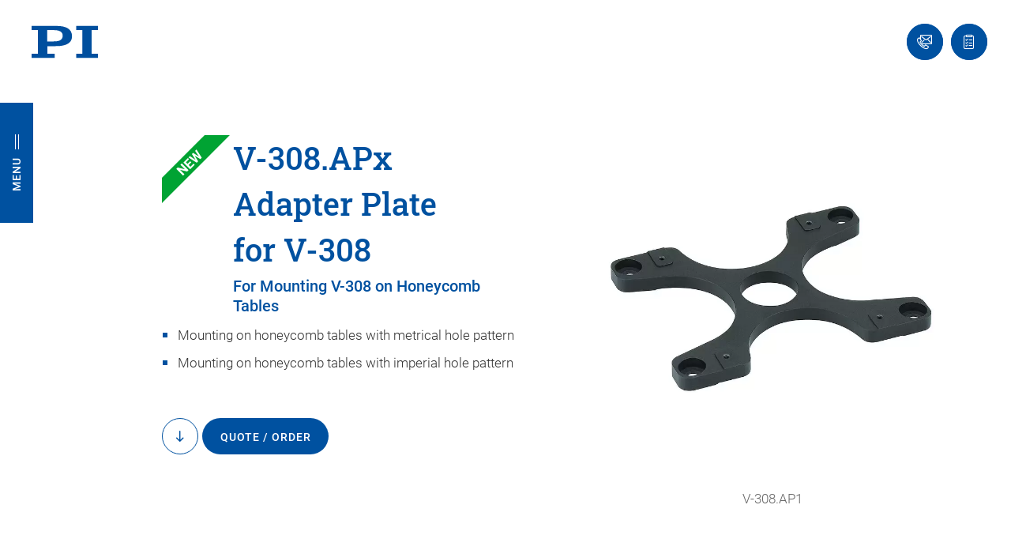

--- FILE ---
content_type: image/svg+xml
request_url: https://www.pi-usa.us/typo3conf/ext/av_physikinstrumente/Resources/Public/Icons/QuoteProcess/quote_process_step_04.svg
body_size: 358
content:
<?xml version="1.0" encoding="UTF-8"?>
<svg id="Ebene_1" data-name="Ebene 1" xmlns="http://www.w3.org/2000/svg" viewBox="0 0 100 100">
  <defs>
    <style>
      .cls-1 {
        fill: #0051a0;
        stroke-width: 0px;
      }
    </style>
  </defs>
  <path class="cls-1" d="M44.04,82.49s-.04,0-.06,0c-.55-.02-1.02-.38-1.21-.89l-5.67-15.39-17.11-6.32c-.48-.18-.82-.61-.88-1.11-.06-.51.17-1,.59-1.29l59.09-39.76c.45-.3,1.02-.31,1.48-.02.45.28.7.81.62,1.34l-8.44,59.91c-.06.41-.3.78-.66.99-.36.21-.8.24-1.19.09l-20.6-8.24-4.74,9.93c-.23.47-.7.77-1.23.77ZM23.41,58.27l15.21,5.62c.37.14.67.43.8.8l4.77,12.95,3.9-8.17c.31-.65,1.07-.94,1.73-.68l20.17,8.07,7.78-55.18L23.41,58.27Z"/>
  <rect class="cls-1" x="33.51" y="38.5" width="54.66" height="2.72" transform="translate(-9.43 58.62) rotate(-48.18)"/>
  <rect class="cls-1" x="34.9" y="43.43" width="58.73" height="2.72" transform="translate(-7 77.3) rotate(-59.4)"/>
</svg>

--- FILE ---
content_type: application/javascript; charset=utf-8
request_url: https://www.pi-usa.us/build/8068.0cd12911.js
body_size: 450
content:
"use strict";(self.webpackChunkav_physikinstrumente=self.webpackChunkav_physikinstrumente||[]).push([[247,8068],{8068:(t,e,n)=>{function i(t){var e=null,n=null,i=null;function o(t,e){var n=!(arguments.length>2&&void 0!==arguments[2])||arguments[2],i=t.getBoundingClientRect(),o=window.innerHeight,l=e.offsetHeight;i.top<=o/2&&i.bottom>=o/2?(e.style.display="block",e.style.position="fixed",e.style.top="".concat(o/2-l/2,"px"),e.style.left="".concat(n?t.offsetLeft-e.getBoundingClientRect().width-10:t.offsetLeft+t.clientWidth+10,"px")):e.style.display="none"}function l(){e||(e=t.querySelector(".table_wrapper"))&&e.clientWidth<e.scrollWidth&&(n=document.createElement("div"),i=document.createElement("div"),n.classList.add("btn","btn--primary-round","arrow-left"),i.classList.add("btn","btn--primary-round","arrow-right"),t.insertBefore(n,t.firstChild),t.appendChild(i),n.addEventListener("click",function(){e.scrollTo({left:e.scrollLeft-170,behavior:"smooth"})}),i.addEventListener("click",function(){e.scrollTo({left:e.scrollLeft+170,behavior:"smooth"})}),window.addEventListener("scroll",l),window.addEventListener("resize",l)),n&&i&&(o(t,n),o(t,i,!1))}l(),new MutationObserver(l).observe(document,{attributes:!0,childList:!0,subtree:!0})}n.r(e),n.d(e,{init:()=>i})}}]);